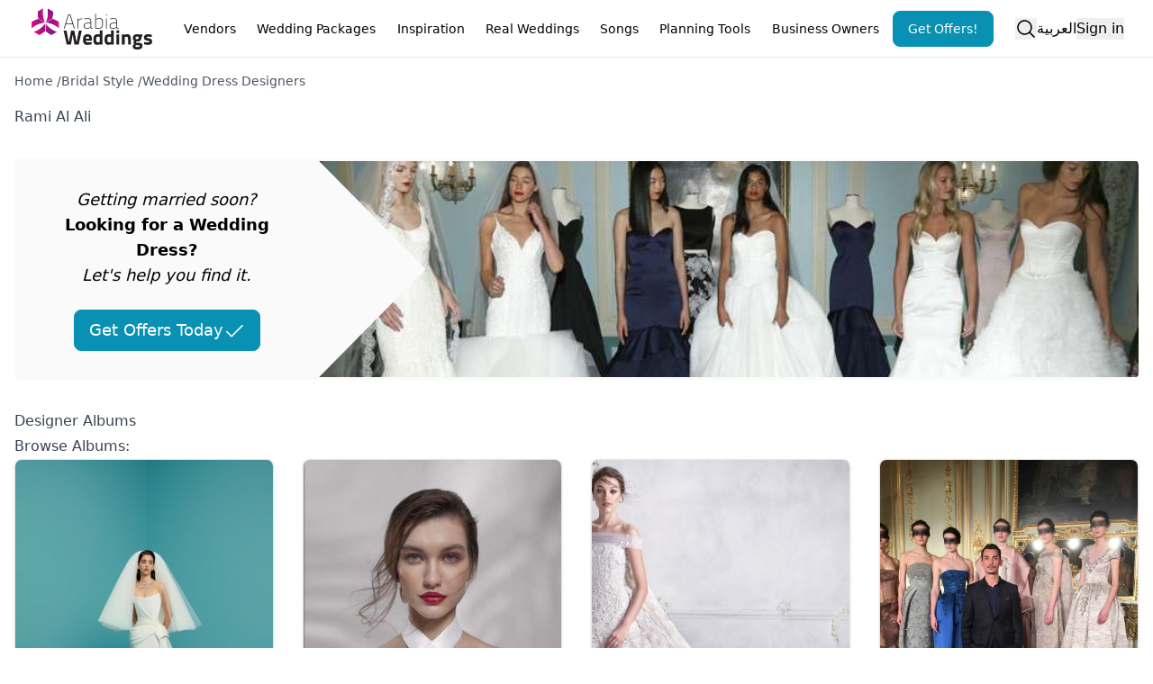

--- FILE ---
content_type: text/css; charset=utf-8
request_url: https://www.arabiaweddings.com/_next/static/css/87c288aafb491fad.css
body_size: 1877
content:
.listing_wrapper__IHieK{display:grid;grid-gap:1rem 2rem;gap:1rem 2rem;grid-template-columns:repeat(6,1fr)}.listing_map-wrapper__Meeg3{display:grid;grid-gap:1rem 2rem;gap:1rem 2rem;grid-template-columns:1fr}.listing_sidebar__Kghh_{margin-top:7px;grid-column:1;grid-row:1/3}.listing_topbar__aqieK{grid-column:2/7}.listing_search__sICwA{grid-column:2/7;grid-row:2/7}.listing_topbar__aqieK.listing_noFilters__wsJRi{grid-column:1/7}.listing_search__sICwA.listing_noFilters__wsJRi{grid-column:1/7;grid-row:2/7}@media (max-width:1024px){.listing_wrapper__IHieK{gap:1rem;grid-template-columns:repeat(6,1fr)}.listing_topbar__aqieK{grid-column:2/7;grid-row:1}.listing_sidebar__Kghh_{margin-top:0;grid-column:1;grid-row:1}.listing_search__sICwA{grid-column:1/7}}.successModal_icon__49PEj{stroke-dasharray:57;stroke-dashoffset:57;animation:successModal_icon__49PEj 1s linear forwards}@keyframes successModal_icon__49PEj{0%{stroke-dashoffset:57}to{scale:1;stroke-dashoffset:0}}.Input_input__cDdvD{position:relative;border-bottom-width:1px;--tw-ring-color:transparent;transition-property:box-shadow;transition-timing-function:cubic-bezier(.4,0,.2,1);transition-duration:.2s;animation-duration:.2s}.Input_label__4gD6Y{pointer-events:none;position:absolute;top:2rem;transform-origin:bottom left;--tw-translate-y:-50%;transform:translate(var(--tw-translate-x),var(--tw-translate-y)) rotate(var(--tw-rotate)) skewX(var(--tw-skew-x)) skewY(var(--tw-skew-y)) scaleX(var(--tw-scale-x)) scaleY(var(--tw-scale-y));--tw-text-opacity:1;color:rgb(156 163 175/var(--tw-text-opacity,1));transition-property:all;transition-timing-function:cubic-bezier(.4,0,.2,1);transition-duration:.2s;animation-duration:.2s}.Input_label__4gD6Y:where([dir=ltr],[dir=ltr] *){left:0}.Input_label__4gD6Y:where([dir=rtl],[dir=rtl] *){right:0}.Input_input__cDdvD:focus{box-shadow:0 2px 0 #1961d9,inset 0 0 0 40px #fff}.Input_input__cDdvD.Input_focused__w_3de~.Input_label__4gD6Y,.Input_input__cDdvD:focus~.Input_label__4gD6Y{font-weight:600;--tw-text-opacity:1;color:rgb(55 65 81/var(--tw-text-opacity,1));transform:translateY(calc(-100% + -.5rem)) scale(.85)}.Input_input__cDdvD[type=date]{color:transparent}.Input_input__cDdvD.Input_focused__w_3de[type=date],.Input_input__cDdvD[type=date]:focus{--tw-text-opacity:1;color:rgb(31 41 55/var(--tw-text-opacity,1))}.Input_star-rating__cfcR0{width:-moz-min-content;width:min-content;padding:.3rem;--star-width:1.5rem;--star-count:5}.Input_star-rating__cfcR0>div{position:relative;height:var(--star-width);width:calc(var(--star-width) * var(--star-count));background-image:url("data:image/svg+xml;charset=UTF-8,%3csvg xmlns='http://www.w3.org/2000/svg' width='50' height='50' viewBox='0 0 576 512'%3e%3cpath fill='%23fff' stroke='black' stroke-width='2' d='M316.9 18C311.6 7 300.4 0 288.1 0s-23.4 7-28.8 18L195 150.3 51.4 171.5c-12 1.8-22 10.2-25.7 21.7s-.7 24.2 7.9 32.7L137.8 329 113.2 474.7c-2 12 3 24.2 12.9 31.3s23 8 33.8 2.3l128.3-68.5 128.3 68.5c10.8 5.7 23.9 4.9 33.8-2.3s14.9-19.3 12.9-31.3L438.5 329 542.7 225.9c8.6-8.5 11.7-21.2 7.9-32.7s-13.7-19.9-25.7-21.7L381.2 150.3 316.9 18z'/%3e%3c/svg%3e");background-size:var(--star-width) var(--star-width)}.Input_star-rating__cfcR0 label{position:absolute;cursor:pointer;height:100%;background-size:var(--star-width) var(--star-width)}.Input_star-rating__cfcR0 label:first-of-type{z-index:10;width:var(--star-width)}.Input_star-rating__cfcR0 label:nth-of-type(2){z-index:9;width:calc(var(--star-width) * 2)}.Input_star-rating__cfcR0 label:nth-of-type(3){z-index:8;width:calc(var(--star-width) * 3)}.Input_star-rating__cfcR0 label:nth-of-type(4){z-index:7;width:calc(var(--star-width) * 4)}.Input_star-rating__cfcR0 label:nth-of-type(5){z-index:6;width:calc(var(--star-width) * 5)}.Input_star-rating__cfcR0 input:checked+label,.Input_star-rating__cfcR0 input:checked+label:hover,.Input_star-rating__cfcR0 input:focus+label,.Input_star-rating__cfcR0 label:hover{background-image:url("data:image/svg+xml;charset=UTF-8,%3csvg xmlns='http://www.w3.org/2000/svg' width='50' height='50' viewBox='0 0 576 512'%3e%3cpath fill='%23ffcb2b' stroke='black' stroke-width='5' d='M316.9 18C311.6 7 300.4 0 288.1 0s-23.4 7-28.8 18L195 150.3 51.4 171.5c-12 1.8-22 10.2-25.7 21.7s-.7 24.2 7.9 32.7L137.8 329 113.2 474.7c-2 12 3 24.2 12.9 31.3s23 8 33.8 2.3l128.3-68.5 128.3 68.5c10.8 5.7 23.9 4.9 33.8-2.3s14.9-19.3 12.9-31.3L438.5 329 542.7 225.9c8.6-8.5 11.7-21.2 7.9-32.7s-13.7-19.9-25.7-21.7L381.2 150.3 316.9 18z'/%3e%3c/svg%3e")}.Input_star-rating__cfcR0 input:checked+label,.Input_star-rating__cfcR0 input:focus+label{color:gold}.Input_star-rating__cfcR0 input:focus-visible+label{--tw-ring-offset-shadow:var(--tw-ring-inset) 0 0 0 var(--tw-ring-offset-width) var(--tw-ring-offset-color);--tw-ring-shadow:var(--tw-ring-inset) 0 0 0 calc(2px + var(--tw-ring-offset-width)) var(--tw-ring-color);box-shadow:var(--tw-ring-offset-shadow),var(--tw-ring-shadow),var(--tw-shadow,0 0 #0000)}.Input_star-rating__cfcR0 input,.Input_star-rating__cfcR0 label>span{border:0;padding:0;margin:0;position:absolute!important;height:1px;width:1px;overflow:hidden;clip:rect(1px 1px 1px 1px);clip:rect(1px,1px,1px,1px);clip-path:inset(50%);white-space:nowrap}.styles_hero__W7ksK{position:relative;clip-path:polygon(0 0,100% 0,100% 100%,0 100%,13% 50%)}.styles_hero__W7ksK[dir=rtl]{clip-path:polygon(0 0,100% 0,87% 50%,100% 100%,0 100%)}@media only screen and (max-width:768px){.styles_hero__W7ksK{clip-path:none}.styles_hero__W7ksK[dir=rtl]{clip-path:none;background-position:top}}.MobileBreadcrumbs_indentedCrumb__M0dA_:nth-of-type(2):where([dir=ltr],[dir=ltr] *){margin-left:.5rem}.MobileBreadcrumbs_indentedCrumb__M0dA_:nth-of-type(2):where([dir=rtl],[dir=rtl] *){margin-right:.5rem}.MobileBreadcrumbs_indentedCrumb__M0dA_:nth-of-type(3):where([dir=ltr],[dir=ltr] *){margin-left:1rem}.MobileBreadcrumbs_indentedCrumb__M0dA_:nth-of-type(3):where([dir=rtl],[dir=rtl] *){margin-right:1rem}.MobileBreadcrumbs_indentedCrumb__M0dA_:nth-of-type(4):where([dir=ltr],[dir=ltr] *){margin-left:1.5rem}.MobileBreadcrumbs_indentedCrumb__M0dA_:nth-of-type(4):where([dir=rtl],[dir=rtl] *){margin-right:1.5rem}.MobileBreadcrumbs_indentedCrumb__M0dA_:nth-of-type(5):where([dir=ltr],[dir=ltr] *){margin-left:2rem}.MobileBreadcrumbs_indentedCrumb__M0dA_:nth-of-type(5):where([dir=rtl],[dir=rtl] *){margin-right:2rem}

--- FILE ---
content_type: image/svg+xml
request_url: https://www.arabiaweddings.com/_next/static/media/Arabia-Weddings-Logo.abf2b48c.svg
body_size: 3514
content:
<?xml version="1.0" encoding="UTF-8" standalone="no"?>
<svg
   xmlns:dc="http://purl.org/dc/elements/1.1/"
   xmlns:cc="http://creativecommons.org/ns#"
   xmlns:rdf="http://www.w3.org/1999/02/22-rdf-syntax-ns#"
   xmlns:svg="http://www.w3.org/2000/svg"
   xmlns="http://www.w3.org/2000/svg"
   viewBox="0 0 522.29333 179.54668"
   height="179.54668"
   width="522.29333"
   xml:space="preserve"
   id="svg2"
   version="1.1"><metadata
     id="metadata8"><rdf:RDF><cc:Work
         rdf:about=""><dc:format>image/svg+xml</dc:format><dc:type
           rdf:resource="http://purl.org/dc/dcmitype/StillImage" /></cc:Work></rdf:RDF></metadata><defs
     id="defs6"><clipPath
       id="clipPath20"
       clipPathUnits="userSpaceOnUse"><path
         id="path18"
         d="m 680.273,1002.82 c 16.192,77.04 23.028,156.16 19.954,235.57 l -187.446,108.24 c 30.649,-161.49 9.145,-327.37 -58.179,-474.071 z" /></clipPath><linearGradient
       id="linearGradient26"
       spreadMethod="pad"
       gradientTransform="matrix(-112.876,-368.726,368.726,-112.876,615.762,1237.58)"
       gradientUnits="userSpaceOnUse"
       y2="0"
       x2="1"
       y1="0"
       x1="0"><stop
         id="stop22"
         offset="0"
         style="stop-opacity:1;stop-color:#8b1a84" /><stop
         id="stop24"
         offset="1"
         style="stop-opacity:1;stop-color:#e50484" /></linearGradient><clipPath
       id="clipPath36"
       clipPathUnits="userSpaceOnUse"><path
         id="path34"
         d="M 214.023,1002.82 C 139.211,978.379 67.2344,944.707 0.046875,902.352 L 0,685.867 c 124.551,107.297 278.984,171.594 439.617,186.692 z" /></clipPath><linearGradient
       id="linearGradient42"
       spreadMethod="pad"
       gradientTransform="matrix(-256.763,-183.39,183.39,-256.763,308.105,950.497)"
       gradientUnits="userSpaceOnUse"
       y2="0"
       x2="1"
       y1="0"
       x1="0"><stop
         id="stop38"
         offset="0"
         style="stop-opacity:1;stop-color:#8b1a84" /><stop
         id="stop40"
         offset="1"
         style="stop-opacity:1;stop-color:#e50484" /></linearGradient><clipPath
       id="clipPath52"
       clipPathUnits="userSpaceOnUse"><path
         id="path50"
         d="M 447.141,599.063 C 388.516,546.473 323.43,500.977 253.152,463.934 L 65.6367,572.188 C 220.789,626.395 353.762,727.977 447.141,859.539 Z" /></clipPath><linearGradient
       id="linearGradient58"
       spreadMethod="pad"
       gradientTransform="matrix(-221.361,-150.672,150.672,-221.361,393.975,687.909)"
       gradientUnits="userSpaceOnUse"
       y2="0"
       x2="1"
       y1="0"
       x1="0"><stop
         id="stop54"
         offset="0"
         style="stop-opacity:1;stop-color:#8b1a84" /><stop
         id="stop56"
         offset="1"
         style="stop-opacity:1;stop-color:#e50484" /></linearGradient><clipPath
       id="clipPath68"
       clipPathUnits="userSpaceOnUse"><path
         id="path66"
         d="m 447.141,599.063 c 58.601,-52.59 123.718,-98.086 194.05,-135.129 l 187.43,108.254 C 673.477,626.395 540.547,727.977 447.141,859.539 Z" /></clipPath><linearGradient
       id="linearGradient74"
       spreadMethod="pad"
       gradientTransform="matrix(-166.097,72.0401,-72.0401,-166.097,604.434,635.605)"
       gradientUnits="userSpaceOnUse"
       y2="0"
       x2="1"
       y1="0"
       x1="0"><stop
         id="stop70"
         offset="0"
         style="stop-opacity:1;stop-color:#8b1a84" /><stop
         id="stop72"
         offset="1"
         style="stop-opacity:1;stop-color:#e50484" /></linearGradient><clipPath
       id="clipPath84"
       clipPathUnits="userSpaceOnUse"><path
         id="path82"
         d="M 680.273,1002.82 C 755.09,978.379 827.02,944.707 894.258,902.352 l 0.09,-216.485 C 769.707,793.164 615.359,857.461 454.602,872.559 Z" /></clipPath><linearGradient
       id="linearGradient90"
       spreadMethod="pad"
       gradientTransform="matrix(316.391,-145.013,145.013,316.391,619.863,917.094)"
       gradientUnits="userSpaceOnUse"
       y2="0"
       x2="1"
       y1="0"
       x1="0"><stop
         id="stop86"
         offset="0"
         style="stop-opacity:1;stop-color:#8b1a84" /><stop
         id="stop88"
         offset="1"
         style="stop-opacity:1;stop-color:#e50484" /></linearGradient><clipPath
       id="clipPath100"
       clipPathUnits="userSpaceOnUse"><path
         id="path98"
         d="m 214.023,1002.82 c -16.218,77.04 -23.078,156.16 -19.992,235.57 l 187.434,108.24 c -30.559,-161.49 -9.082,-327.37 58.152,-474.071 z" /></clipPath><linearGradient
       id="linearGradient106"
       spreadMethod="pad"
       gradientTransform="matrix(246.309,0,0,-246.309,193.311,1109.59)"
       gradientUnits="userSpaceOnUse"
       y2="0"
       x2="1"
       y1="0"
       x1="0"><stop
         id="stop102"
         offset="0"
         style="stop-opacity:1;stop-color:#8b1a84" /><stop
         id="stop104"
         offset="1"
         style="stop-opacity:1;stop-color:#e50484" /></linearGradient></defs><g
     transform="matrix(1.3333333,0,0,-1.3333333,0,179.54667)"
     id="g10"><g
       transform="scale(0.1)"
       id="g12"><g
         id="g14"><g
           clip-path="url(#clipPath20)"
           id="g16"><path
             id="path28"
             style="fill:url(#linearGradient26);fill-opacity:1;fill-rule:nonzero;stroke:none"
             d="m 680.273,1002.82 c 16.192,77.04 23.028,156.16 19.954,235.57 l -187.446,108.24 c 30.649,-161.49 9.145,-327.37 -58.179,-474.071 l 225.671,130.261" /></g></g><g
         id="g30"><g
           clip-path="url(#clipPath36)"
           id="g32"><path
             id="path44"
             style="fill:url(#linearGradient42);fill-opacity:1;fill-rule:nonzero;stroke:none"
             d="M 214.023,1002.82 C 139.211,978.379 67.2344,944.707 0.046875,902.352 L 0,685.867 C 124.551,793.164 278.984,857.461 439.617,872.559 L 214.023,1002.82" /></g></g><g
         id="g46"><g
           clip-path="url(#clipPath52)"
           id="g48"><path
             id="path60"
             style="fill:url(#linearGradient58);fill-opacity:1;fill-rule:nonzero;stroke:none"
             d="M 447.141,599.063 C 388.516,546.473 323.43,500.977 253.152,463.934 L 65.6367,572.188 C 220.789,626.395 353.762,727.977 447.141,859.539 V 599.063" /></g></g><g
         id="g62"><g
           clip-path="url(#clipPath68)"
           id="g64"><path
             id="path76"
             style="fill:url(#linearGradient74);fill-opacity:1;fill-rule:nonzero;stroke:none"
             d="m 447.141,599.063 c 58.601,-52.59 123.718,-98.086 194.05,-135.129 l 187.43,108.254 C 673.477,626.395 540.547,727.977 447.141,859.539 V 599.063" /></g></g><g
         id="g78"><g
           clip-path="url(#clipPath84)"
           id="g80"><path
             id="path92"
             style="fill:url(#linearGradient90);fill-opacity:1;fill-rule:nonzero;stroke:none"
             d="M 680.273,1002.82 C 755.09,978.379 827.02,944.707 894.258,902.352 l 0.09,-216.485 C 769.707,793.164 615.359,857.461 454.602,872.559 l 225.671,130.261" /></g></g><g
         id="g94"><g
           clip-path="url(#clipPath100)"
           id="g96"><path
             id="path108"
             style="fill:url(#linearGradient106);fill-opacity:1;fill-rule:nonzero;stroke:none"
             d="m 214.023,1002.82 c -16.218,77.04 -23.078,156.16 -19.992,235.57 l 187.434,108.24 c -30.559,-161.49 -9.082,-327.37 58.152,-474.071 L 214.023,1002.82" /></g></g><path
         id="path110"
         style="fill:#231f20;fill-opacity:1;fill-rule:nonzero;stroke:none"
         d="m 1121.32,846.188 h 204.11 l -84.16,276.342 h -35.79 z m 67.6,298.872 h 70.24 L 1400.31,682.5 h -23.85 l -44.41,141.156 H 1114.7 l -44.41,-142.48 h -23.85 l 142.48,463.884" /><path
         id="path112"
         style="fill:#231f20;fill-opacity:1;fill-rule:nonzero;stroke:none"
         d="m 1490.44,1012.52 h 23.19 v -51.692 c 0,0 58.31,44.402 131.21,58.322 v -22.537 c -64.94,-12.59 -131.21,-57.648 -131.21,-57.648 V 681.176 h -23.19 v 331.344" /><path
         id="path114"
         style="fill:#231f20;fill-opacity:1;fill-rule:nonzero;stroke:none"
         d="m 1788.64,846.852 c -51.69,-5.305 -69.58,-33.801 -69.58,-74.891 0,-48.371 23.2,-75.543 60.31,-75.543 65.6,0 132.53,26.508 132.53,26.508 V 858.777 Z M 1935.1,724.91 c 1.99,-19.215 27.17,-25.844 49.7,-27.832 l -1.32,-21.207 c -28.5,0 -53.69,5.969 -68.27,26.512 0,0 -61.62,-27.168 -136.51,-27.168 -51.69,0 -84.16,32.469 -84.16,96.746 0,56.332 25.85,88.805 91.46,95.43 l 125.9,13.254 v 34.46 c 0,57.653 -25.18,80.844 -73.55,80.844 -48.38,0 -125.25,-11.261 -125.25,-11.261 l -1.99,21.872 c 0,0 74.22,11.92 127.24,11.92 66.93,0 96.75,-35.117 96.75,-103.375 V 724.91" /><path
         id="path116"
         style="fill:#231f20;fill-opacity:1;fill-rule:nonzero;stroke:none"
         d="m 2293.62,852.813 c 0,99.402 -14.58,144.464 -88.13,144.464 -58.99,0 -113.99,-26.507 -113.99,-26.507 V 700.395 c 0,0 51.69,-3.977 74.89,-3.977 110.67,0 127.23,51.027 127.23,156.395 z m 24.52,1.328 c 0,-123.926 -27.83,-178.926 -151.09,-178.926 -45.07,0 -98.74,5.961 -98.74,5.961 v 483.764 h 23.19 V 991.977 c 0,0 55,26.503 113.99,26.503 90.13,0 112.65,-50.363 112.65,-164.339" /><path
         id="path118"
         style="fill:#231f20;fill-opacity:1;fill-rule:nonzero;stroke:none"
         d="m 2417.54,1012.52 h 23.19 V 681.176 h -23.19 z m 0,132.54 h 23.19 v -36.45 h -23.19 v 36.45" /><path
         id="path120"
         style="fill:#231f20;fill-opacity:1;fill-rule:nonzero;stroke:none"
         d="m 2630.93,846.852 c -51.69,-5.305 -69.58,-33.801 -69.58,-74.891 0,-48.371 23.19,-75.543 60.3,-75.543 65.61,0 132.54,26.508 132.54,26.508 V 858.777 Z M 2777.38,724.91 c 2,-19.215 27.17,-25.844 49.71,-27.832 l -1.33,-21.207 c -28.49,0 -53.68,5.969 -68.26,26.512 0,0 -61.62,-27.168 -136.51,-27.168 -51.69,0 -84.16,32.469 -84.16,96.746 0,56.332 25.85,88.805 91.45,95.43 l 125.91,13.254 v 34.46 c 0,57.653 -25.19,80.844 -73.56,80.844 -48.37,0 -125.25,-11.261 -125.25,-11.261 l -1.98,21.872 c 0,0 74.22,11.92 127.23,11.92 66.94,0 96.75,-35.117 96.75,-103.375 V 724.91" /><path
         id="path122"
         style="fill:#231f20;fill-opacity:1;fill-rule:nonzero;stroke:none"
         d="m 1135.23,616.305 68.93,-363.157 h 9.93 l 68.93,363.157 h 104.04 l 68.92,-363.157 h 9.94 l 68.91,363.157 h 96.1 L 1528.88,159.051 h -135.85 l -58.32,322.726 -57.66,-322.726 H 1141.2 l -102.05,457.254 h 96.08" /><path
         id="path124"
         style="fill:#231f20;fill-opacity:1;fill-rule:nonzero;stroke:none"
         d="m 1873.49,354.539 c 0,47.051 -15.25,64.281 -57,64.281 -42.41,0 -56.99,-20.543 -57.65,-64.281 z m 75.54,-115.969 1.33,-68.922 c 0,0 -76.21,-18.558 -137.84,-18.558 -100.07,0 -142.48,49.711 -142.48,168.988 0,117.961 49.71,177.602 146.45,177.602 97.42,0 144.47,-49.039 144.47,-149.102 l -6.62,-62.297 H 1759.5 c 0.67,-37.769 19.22,-53.672 66.94,-53.672 54.33,0 122.59,5.961 122.59,5.961" /><path
         id="path126"
         style="fill:#231f20;fill-opacity:1;fill-rule:nonzero;stroke:none"
         d="m 2214.78,243.211 v 168.32 c 0,0 -36.45,5.961 -64.95,5.961 -33.13,0 -53.68,-23.855 -53.68,-89.461 0,-66.929 12.59,-92.769 54.34,-94.101 25.85,0.66 64.29,9.281 64.29,9.281 z m 88.79,-84.16 h -88.79 v 13.25 c 0,0 -45.74,-20.539 -79.53,-20.539 -100.06,0 -129.22,60.297 -129.22,176.269 0,119.946 47.05,169.649 137.17,169.649 24.52,0 71.58,-8.614 71.58,-8.614 V 622.93 h 88.79 V 159.051" /><path
         id="path128"
         style="fill:#231f20;fill-opacity:1;fill-rule:nonzero;stroke:none"
         d="m 2579.92,243.211 v 168.32 c 0,0 -36.44,5.961 -64.94,5.961 -33.13,0 -53.68,-23.855 -53.68,-89.461 0,-66.929 12.59,-92.769 54.33,-94.101 25.85,0.66 64.29,9.281 64.29,9.281 z m 88.8,-84.16 h -88.8 v 13.25 c 0,0 -45.73,-20.539 -79.52,-20.539 -100.07,0 -129.23,60.297 -129.23,176.269 0,119.946 47.05,169.649 137.18,169.649 24.52,0 71.57,-8.614 71.57,-8.614 V 622.93 h 88.8 V 159.051" /><path
         id="path130"
         style="fill:#231f20;fill-opacity:1;fill-rule:nonzero;stroke:none"
         d="m 2757.53,489.73 h 88.8 V 159.051 h -88.8 z m 0,133.864 h 88.8 v -90.793 h -88.8 v 90.793" /><path
         id="path132"
         style="fill:#231f20;fill-opacity:1;fill-rule:nonzero;stroke:none"
         d="M 2935.13,159.051 V 489.73 h 88.8 v -14.578 c 0,0 51.02,22.528 82.16,22.528 92.79,0 116.64,-58.317 116.64,-165.668 V 159.051 h -88.8 v 172.961 c 0,50.359 -6.63,82.832 -46.39,82.832 -21.87,0 -63.61,-11.266 -63.61,-11.266 V 159.051 h -88.8" /><path
         id="path134"
         style="fill:#231f20;fill-opacity:1;fill-rule:nonzero;stroke:none"
         d="m 3479.85,379.723 c 0,29.82 -15.9,41.75 -51.69,41.75 -35.79,0 -49.7,-12.59 -49.7,-41.75 0,-29.157 12.59,-42.414 49.04,-42.414 35.78,0 52.35,10.605 52.35,42.414 z m -88.8,-233.922 c -11.26,-11.27 -17.89,-21.211 -17.89,-37.781 0,-19.2192 23.2,-28.4887 72.89,-28.4887 43.08,0 66.94,9.2695 66.94,33.1287 0,25.18 -13.25,27.828 -62.3,28.5 -18.55,0 -59.64,4.641 -59.64,4.641 z M 3285.68,98.7383 c 0,30.4917 13.92,53.6837 47.05,79.5317 -14.58,9.941 -23.85,29.152 -23.85,49.699 0,16.57 25.85,53.011 25.85,53.011 -23.2,16.571 -45.07,41.09 -45.07,98.743 0,85.484 61.63,117.297 139.17,117.297 29.16,0 66.92,-8.618 66.92,-8.618 l 102.06,1.989 V 419.48 h -41.75 c 5.31,-9.277 11.26,-20.539 11.26,-39.757 0,-92.774 -49.03,-116.633 -139.82,-116.633 -7.29,0 -21.21,1.32 -27.17,2.648 0,0 -6.63,-17.226 -6.63,-25.84 0,-17.23 7.95,-21.867 64.29,-21.867 112.65,0 144.46,-25.851 144.46,-100.07 C 3602.45,33.1289 3530.88,0 3445.39,0 3348.64,0 3285.68,17.8906 3285.68,98.7383" /><path
         id="path136"
         style="fill:#231f20;fill-opacity:1;fill-rule:nonzero;stroke:none"
         d="m 3905.97,406.895 c 0,0 -82.17,10.597 -120.61,10.597 -38.44,0 -46.39,-7.949 -46.39,-25.844 0,-15.238 12.59,-19.218 62.29,-27.168 88.14,-13.914 115.98,-39.101 115.98,-106.031 0,-77.527 -51.03,-107.359 -133.87,-107.359 -49.03,0 -127.24,15.91 -127.24,15.91 l 2.66,74.879 c 0,0 82.17,-10.598 115.97,-10.598 42.41,0 53.68,7.949 53.68,25.18 0,14.578 -7.3,19.879 -53.68,27.84 -86.16,14.578 -124.59,34.449 -124.59,105.359 0,76.871 58.98,108.02 128.56,108.02 47.72,0 128.56,-16.567 128.56,-16.567 l -1.32,-74.218" /></g></g></svg>

--- FILE ---
content_type: application/javascript; charset=utf-8
request_url: https://www.arabiaweddings.com/_next/static/chunks/pages/wedding-dress-designers/%5B...path%5D-1748ec0aa20d81b6.js
body_size: 1314
content:
(self.webpackChunk_N_E=self.webpackChunk_N_E||[]).push([[3081],{30118:(e,a,s)=>{"use strict";s.r(a),s.d(a,{__N_SSG:()=>D,default:()=>k});var t=s(95341),n=s(93603),i=s(43733),r=s(1470),l=s(93521),c=s(77381),o=s(80928),m=s(93071),d=s(77488),g=s(89219),x=s(56829),p=s(73124),u=s(20240),h=s(82049),j=s(21157),N=s(92010),_=s(14749),f=s(18520),w=s(79207),b=s(35285);function y({pageData:e}){let{t:a,lang:s}=(0,r.A)();return(0,t.jsxs)(t.Fragment,{children:[(0,t.jsx)(u.k,{...e.meta,languageSelector:e.languageSelector,openGraph:{title:e.meta.title??e.title,description:e?.meta?.description,locale:e.language}}),(0,t.jsx)(x.W,{languageSelector:e.languageSelector}),(0,t.jsxs)("main",{className:(0,h.x)(j.g_,"min-h-screen px-4"),children:[(0,t.jsx)(d.r,{className:j.g_,id:e.nid,showForVendors:!0}),(0,t.jsxs)("article",{className:"prose mx-auto max-w-none prose-img:mx-auto prose-img:rounded-xl",children:[(0,t.jsx)(m.B,{className:"not-prose my-4",crumbList:e.breadcrumbs}),(0,t.jsxs)("section",{children:[(0,t.jsx)("h1",{children:(0,N.t)(e.title)})," ",e.intro&&(0,t.jsx)("p",{children:(0,N.t)(e.intro)}),e.ctaText&&(0,t.jsx)(w.b,{ctaText:e.ctaText,imageSrc:e.ctaImage}),e.components?.map(e=>(0,t.jsxs)(l.Fragment,{children:[(0,t.jsx)("h3",{children:e.componentName}),(0,t.jsx)("p",{children:e.componentDescription}),(0,t.jsx)("div",{className:"grid grid-cols-1 gap-8 sm:grid-cols-2 md:grid-cols-3 lg:grid-cols-4",children:e.data.map(e=>(0,t.jsxs)(_.h,{imageClassName:"h-92",className:"not-prose relative h-full",link:`${"ar"===s?"/ar":""}${e.url}`,bigImage:e.mainImage,title:e.title,children:["No"===e.featured&&(0,t.jsx)(o.E,{className:"absolute left-2 top-2",children:a("common:featured")}),e.city&&(0,t.jsxs)("div",{className:"not-prose mb-4 mt-auto text-sm font-normal text-gray-600",children:[(0,t.jsx)(i.T,{className:"mx-2 inline-block size-5 no-underline decoration-0"}),e.city]})]},e.url))})]},e.componentName)),(0,t.jsx)(p.N,{})]})]}),(0,t.jsx)(b.r,{}),(0,t.jsx)(c.y,{width:300,height:250}),(0,t.jsx)(f.N,{description:e.description,innerHTML:!0,className:"my-8"})]}),(0,t.jsx)(g.w,{})]})}var D=!0;function k(e){return"designers"===e.pageData.type?(0,t.jsx)(y,{pageData:e.pageData}):"articleListingPage"===e.pageData.type?(0,t.jsx)(n.i,{pageData:e.pageData}):(0,t.jsx)(t.Fragment,{children:"No Data"})}k.getLayout=e=>e},73790:(e,a,s)=>{(window.__NEXT_P=window.__NEXT_P||[]).push(["/wedding-dress-designers/[...path]",function(){return s(30118)}])}},e=>{e.O(0,[3887,8805,1051,1160,4800,8699,5493,6327,1770,1765,8773,7818,676,9327,3603,636,6593,8792],()=>e(e.s=73790)),_N_E=e.O()}]);

--- FILE ---
content_type: application/javascript; charset=utf-8
request_url: https://www.arabiaweddings.com/_next/static/chunks/3603-d24dce711fb5c51a.js
body_size: 4069
content:
(self.webpackChunk_N_E=self.webpackChunk_N_E||[]).push([[3603],{19984:(e,a,t)=>{"use strict";t.d(a,{S:()=>n});var l=t(93521),r=t(36691);let s=new Map([["bold",l.createElement(l.Fragment,null,l.createElement("path",{d:"M232.49,80.49l-128,128a12,12,0,0,1-17,0l-56-56a12,12,0,1,1,17-17L96,183,215.51,63.51a12,12,0,0,1,17,17Z"}))],["duotone",l.createElement(l.Fragment,null,l.createElement("path",{d:"M232,56V200a16,16,0,0,1-16,16H40a16,16,0,0,1-16-16V56A16,16,0,0,1,40,40H216A16,16,0,0,1,232,56Z",opacity:"0.2"}),l.createElement("path",{d:"M205.66,85.66l-96,96a8,8,0,0,1-11.32,0l-40-40a8,8,0,0,1,11.32-11.32L104,164.69l90.34-90.35a8,8,0,0,1,11.32,11.32Z"}))],["fill",l.createElement(l.Fragment,null,l.createElement("path",{d:"M216,40H40A16,16,0,0,0,24,56V200a16,16,0,0,0,16,16H216a16,16,0,0,0,16-16V56A16,16,0,0,0,216,40ZM205.66,85.66l-96,96a8,8,0,0,1-11.32,0l-40-40a8,8,0,0,1,11.32-11.32L104,164.69l90.34-90.35a8,8,0,0,1,11.32,11.32Z"}))],["light",l.createElement(l.Fragment,null,l.createElement("path",{d:"M228.24,76.24l-128,128a6,6,0,0,1-8.48,0l-56-56a6,6,0,0,1,8.48-8.48L96,191.51,219.76,67.76a6,6,0,0,1,8.48,8.48Z"}))],["regular",l.createElement(l.Fragment,null,l.createElement("path",{d:"M229.66,77.66l-128,128a8,8,0,0,1-11.32,0l-56-56a8,8,0,0,1,11.32-11.32L96,188.69,218.34,66.34a8,8,0,0,1,11.32,11.32Z"}))],["thin",l.createElement(l.Fragment,null,l.createElement("path",{d:"M226.83,74.83l-128,128a4,4,0,0,1-5.66,0l-56-56a4,4,0,0,1,5.66-5.66L96,194.34,221.17,69.17a4,4,0,1,1,5.66,5.66Z"}))]]),n=l.forwardRef((e,a)=>l.createElement(r.A,{ref:a,...e,weights:s}));n.displayName="CheckIcon"},35285:(e,a,t)=>{"use strict";t.d(a,{r:()=>m});var l=t(95341),r=t(46308),s=t(1470),n=t(21765);function m(){let{t:e}=(0,s.A)("listingSearch");return(0,l.jsxs)("section",{className:"my-8 items-center gap-4 rounded-lg bg-neutral-50 px-4 py-8 md:flex",children:[(0,l.jsxs)("h3",{className:"my-4 text-center text-xl font-bold",children:[(0,l.jsx)(r.x,{className:"inline size-8"}),e("Looking for suppliers?")]}),(0,l.jsx)(n.m,{pageType:"vendor",className:"mx-2 bg-white md:inline-block"})]})}},46308:(e,a,t)=>{"use strict";t.d(a,{x:()=>n});var l=t(93521),r=t(36691);let s=new Map([["bold",l.createElement(l.Fragment,null,l.createElement("path",{d:"M180,232a12,12,0,0,1-12,12H88a12,12,0,0,1,0-24h80A12,12,0,0,1,180,232Zm40-128a91.51,91.51,0,0,1-35.17,72.35A12.26,12.26,0,0,0,180,186v2a20,20,0,0,1-20,20H96a20,20,0,0,1-20-20v-2a12,12,0,0,0-4.7-9.51A91.57,91.57,0,0,1,36,104.52C35.73,54.69,76,13.2,125.79,12A92,92,0,0,1,220,104Zm-24,0a68,68,0,0,0-69.65-68C89.56,36.88,59.8,67.55,60,104.38a67.71,67.71,0,0,0,26.1,53.19A35.87,35.87,0,0,1,100,184h56.1A36.13,36.13,0,0,1,170,157.49,67.68,67.68,0,0,0,196,104Zm-20.07-5.32a48.5,48.5,0,0,0-31.91-40,12,12,0,0,0-8,22.62,24.31,24.31,0,0,1,16.09,20,12,12,0,0,0,23.86-2.64Z"}))],["duotone",l.createElement(l.Fragment,null,l.createElement("path",{d:"M208,104a79.86,79.86,0,0,1-30.59,62.92A24.29,24.29,0,0,0,168,186v6a8,8,0,0,1-8,8H96a8,8,0,0,1-8-8v-6a24.11,24.11,0,0,0-9.3-19A79.87,79.87,0,0,1,48,104.45C47.76,61.09,82.72,25,126.07,24A80,80,0,0,1,208,104Z",opacity:"0.2"}),l.createElement("path",{d:"M176,232a8,8,0,0,1-8,8H88a8,8,0,0,1,0-16h80A8,8,0,0,1,176,232Zm40-128a87.55,87.55,0,0,1-33.64,69.21A16.24,16.24,0,0,0,176,186v6a16,16,0,0,1-16,16H96a16,16,0,0,1-16-16v-6a16,16,0,0,0-6.23-12.66A87.59,87.59,0,0,1,40,104.49C39.74,56.83,78.26,17.14,125.88,16A88,88,0,0,1,216,104Zm-16,0a72,72,0,0,0-73.74-72c-39,.92-70.47,33.39-70.26,72.39a71.65,71.65,0,0,0,27.64,56.3A32,32,0,0,1,96,186v6h64v-6a32.15,32.15,0,0,1,12.47-25.35A71.65,71.65,0,0,0,200,104Zm-16.11-9.34a57.6,57.6,0,0,0-46.56-46.55,8,8,0,0,0-2.66,15.78c16.57,2.79,30.63,16.85,33.44,33.45A8,8,0,0,0,176,104a9,9,0,0,0,1.35-.11A8,8,0,0,0,183.89,94.66Z"}))],["fill",l.createElement(l.Fragment,null,l.createElement("path",{d:"M176,232a8,8,0,0,1-8,8H88a8,8,0,0,1,0-16h80A8,8,0,0,1,176,232Zm40-128a87.55,87.55,0,0,1-33.64,69.21A16.24,16.24,0,0,0,176,186v6a16,16,0,0,1-16,16H96a16,16,0,0,1-16-16v-6a16,16,0,0,0-6.23-12.66A87.59,87.59,0,0,1,40,104.49C39.74,56.83,78.26,17.14,125.88,16A88,88,0,0,1,216,104Zm-32.11-9.34a57.6,57.6,0,0,0-46.56-46.55,8,8,0,0,0-2.66,15.78c16.57,2.79,30.63,16.85,33.44,33.45A8,8,0,0,0,176,104a9,9,0,0,0,1.35-.11A8,8,0,0,0,183.89,94.66Z"}))],["light",l.createElement(l.Fragment,null,l.createElement("path",{d:"M174,232a6,6,0,0,1-6,6H88a6,6,0,0,1,0-12h80A6,6,0,0,1,174,232Zm40-128a85.56,85.56,0,0,1-32.88,67.64A18.23,18.23,0,0,0,174,186v6a14,14,0,0,1-14,14H96a14,14,0,0,1-14-14v-6a18,18,0,0,0-7-14.23h0a85.59,85.59,0,0,1-33-67.24C41.74,57.91,79.39,19.12,125.93,18A86,86,0,0,1,214,104Zm-12,0a74,74,0,0,0-75.79-74C86.17,31,53.78,64.34,54,104.42a73.67,73.67,0,0,0,28.4,57.87A29.92,29.92,0,0,1,94,186v6a2,2,0,0,0,2,2h64a2,2,0,0,0,2-2v-6a30.18,30.18,0,0,1,11.7-23.78A73.59,73.59,0,0,0,202,104Zm-20.08-9A55.58,55.58,0,0,0,137,50.08a6,6,0,1,0-2,11.84C152.38,64.84,167.13,79.6,170.08,97a6,6,0,0,0,5.91,5,6.87,6.87,0,0,0,1-.08A6,6,0,0,0,181.92,95Z"}))],["regular",l.createElement(l.Fragment,null,l.createElement("path",{d:"M176,232a8,8,0,0,1-8,8H88a8,8,0,0,1,0-16h80A8,8,0,0,1,176,232Zm40-128a87.55,87.55,0,0,1-33.64,69.21A16.24,16.24,0,0,0,176,186v6a16,16,0,0,1-16,16H96a16,16,0,0,1-16-16v-6a16,16,0,0,0-6.23-12.66A87.59,87.59,0,0,1,40,104.49C39.74,56.83,78.26,17.14,125.88,16A88,88,0,0,1,216,104Zm-16,0a72,72,0,0,0-73.74-72c-39,.92-70.47,33.39-70.26,72.39a71.65,71.65,0,0,0,27.64,56.3A32,32,0,0,1,96,186v6h64v-6a32.15,32.15,0,0,1,12.47-25.35A71.65,71.65,0,0,0,200,104Zm-16.11-9.34a57.6,57.6,0,0,0-46.56-46.55,8,8,0,0,0-2.66,15.78c16.57,2.79,30.63,16.85,33.44,33.45A8,8,0,0,0,176,104a9,9,0,0,0,1.35-.11A8,8,0,0,0,183.89,94.66Z"}))],["thin",l.createElement(l.Fragment,null,l.createElement("path",{d:"M172,232a4,4,0,0,1-4,4H88a4,4,0,0,1,0-8h80A4,4,0,0,1,172,232Zm40-128a83.59,83.59,0,0,1-32.11,66.06A20.2,20.2,0,0,0,172,186v6a12,12,0,0,1-12,12H96a12,12,0,0,1-12-12v-6a20,20,0,0,0-7.76-15.81A83.58,83.58,0,0,1,44,104.47C43.75,59,80.52,21.09,126,20a84,84,0,0,1,86,84Zm-8,0a76,76,0,0,0-77.83-76C85,29,51.77,63.27,52,104.43a75.62,75.62,0,0,0,29.17,59.43A28,28,0,0,1,92,186v6a4,4,0,0,0,4,4h64a4,4,0,0,0,4-4v-6a28.14,28.14,0,0,1,10.94-22.2A75.62,75.62,0,0,0,204,104ZM136.66,52.06a4,4,0,0,0-1.32,7.88C153.53,63,169,78.45,172.06,96.67A4,4,0,0,0,176,100a3.88,3.88,0,0,0,.67-.06,4,4,0,0,0,3.27-4.61A53.51,53.51,0,0,0,136.66,52.06Z"}))]]),n=l.forwardRef((e,a)=>l.createElement(r.A,{ref:a,...e,weights:s}));n.displayName="LightbulbIcon"},50491:e=>{e.exports={hero:"styles_hero__W7ksK"}},77381:(e,a,t)=>{"use strict";t.d(a,{y:()=>c});var l=t(95341),r=t(89853),s=t.n(r),n=t(1470),m=t(93521),i=t(82049);function c({className:e,width:a=720,height:t=90}){let{lang:r}=(0,n.A)(),c=(0,m.useId)(),d=()=>{try{window.googletag=window.googletag||{cmd:[]};let e=window?.googletag||{cmd:[]};if(!e)throw Error("Google tag not initialized");e.cmd.push(()=>{e.defineSlot(`/182015572/${"ar"===r?"Default_KB_AR":"Default_KB_EN"}`,[a??720,t??90],c)?.addService(e.pubads()),e.enableServices(),e.display(c)})}catch{}};return(0,m.useEffect)(()=>{d()},[]),(0,l.jsxs)(l.Fragment,{children:[(0,l.jsx)(s(),{strategy:"lazyOnload",src:"https://securepubads.g.doubleclick.net/tag/js/gpt.js",onReady:d,onError:e=>{console.error("Script failed to load",e)}}),(0,l.jsx)("div",{id:c,className:(0,i.x)("ad-slot flex h-[90px] max-w-full items-center justify-center overflow-x-hidden",e),style:{height:`${t}px`}})]})}},79207:(e,a,t)=>{"use strict";t.d(a,{b:()=>x});var l=t(95341),r=t(19984),s=t(57535),n=t.n(s),m=t(14191),i=t(1470),c=t(50491),d=t.n(c),o=t(30482),h=t(82049),g=t(92010);function x({ctaText:e,imageSrc:a}){let{lang:t,t:s}=(0,i.A)("tips"),c=(0,m.useRouter)();return(0,l.jsxs)("div",{className:"my-8 flex items-center justify-center overflow-hidden rounded-lg bg-neutral-50 text-center text-lg text-black [&>b]:my-2 [&>b]:text-2xl [&>b]:font-semibold",children:[(0,l.jsxs)("div",{className:"flex flex-col p-8",children:[(0,g.t)(e),(0,l.jsxs)(o.$,{className:"mx-auto mt-6 flex items-center justify-center px-4 py-2 no-underline",as:"link",prefetch:!1,href:`https://www.arabiaweddings.com${"ar"===t?"/ar":""}/get/offers?ref=${c.asPath}`,target:"_blank",children:[s("Get Offers Today")," ",(0,l.jsx)(r.S,{className:"inline size-6 ltr:ml-1 rtl:mr-1"})]})]}),(0,l.jsx)("div",{className:"not-prose hidden size-full md:block md:h-auto md:w-4/5 ltr:md:mr-[-20%] rtl:md:ml-[-20%]",children:(0,l.jsx)(n(),{unoptimized:!0,src:a&&a.length>0?a:"https://imagesawe.s3.amazonaws.com/images/covers/2019/06/makeup_artists_2.jpg",priority:!0,width:750,height:250,alt:"Get offers hero image",dir:"ar"===t?"rtl":"ltr",className:(0,h.x)("my-0 h-full max-h-60 w-full object-cover object-center",d().hero)})})]})}},93603:(e,a,t)=>{"use strict";t.d(a,{i:()=>y});var l=t(95341),r=t(1470),s=t(40220),n=t(14749),m=t(19327),i=t(18520),c=t(79207),d=t(35285),o=t(77381),h=t(93071),g=t(55595),x=t(21363),u=t(77488),p=t(89219),A=t(56829),f=t(73124),b=t(20240),j=t(82049),v=t(21157),w=t(92010);function y({pageData:e}){let{lang:a}=(0,r.A)();return(0,l.jsxs)(l.Fragment,{children:[(0,l.jsx)(A.W,{}),(0,l.jsx)(b.k,{title:e.metaPageTitle??e.name,description:e.metaDescription??"",openGraph:{title:e.name,description:e.metaDescription??"",locale:a,images:[{url:e.ctaImage??"",alt:e.metaPageTitle??""}]}}),(0,l.jsxs)("main",{className:(0,j.x)(v.g_,"px-4"),children:[(0,l.jsx)(h.B,{className:"mt-4",crumbList:e.breadcrumbs}),(0,l.jsx)(u.r,{id:e.tid,path:"taxonomy/term"}),(0,l.jsx)("h1",{className:"my-8 text-4xl font-extrabold",children:e.name}),(0,l.jsx)("div",{className:"mt-8",children:(0,w.t)(e.intro??"")}),e.ctaText&&(0,l.jsx)(c.b,{ctaText:e.ctaText,imageSrc:e.ctaImage}),e.boxAbove&&e.boxAbove.length>0&&(0,l.jsxs)(l.Fragment,{children:[(0,l.jsx)("hr",{className:"my-5"}),(0,l.jsx)(g.F,{arrows:!0,className:"rounded-lg md:grid md:snap-none md:grid-cols-3 md:gap-4 md:py-4 lg:grid-cols-4",arrowsClassName:"md:hidden",children:e.boxAbove.map(e=>(0,l.jsx)(x.A,{className:"md:w-full lg:w-full",children:(0,l.jsx)(n.h,{imageClassName:"w-full",className:"bg-gray-50",bigImage:e.image,title:e.name,link:e.url})},e.tid))})]}),(0,l.jsx)("hr",{className:"mb-9 mt-5"}),(0,l.jsx)(o.y,{className:"my-4"}),(0,l.jsx)(s.q,{children:(0,l.jsx)(m.L,{allowedTabs:[],listingType:"designer",queryName:"designerList",pageLevel:"city",location:e.tid})}),(0,l.jsx)(f.N,{}),(0,l.jsx)(d.r,{}),(0,l.jsx)(o.y,{width:300,height:250}),e.boxBelow&&e.boxBelow.length>0&&(0,l.jsx)(g.F,{arrows:!0,className:"my-4 scroll-p-0",children:e.boxBelow.map(a=>(0,l.jsx)(x.A,{className:e.boxBelow&&e.boxBelow.length<5?"md:flex-1":"",children:(0,l.jsx)(n.h,{imageClassName:"w-full",bigImage:a.image,title:a.name,link:a.url})},a.tid))}),e.description&&(0,l.jsx)(i.N,{description:e.description,innerHTML:!0,as:"section"})]}),(0,l.jsx)(p.w,{})]})}}}]);